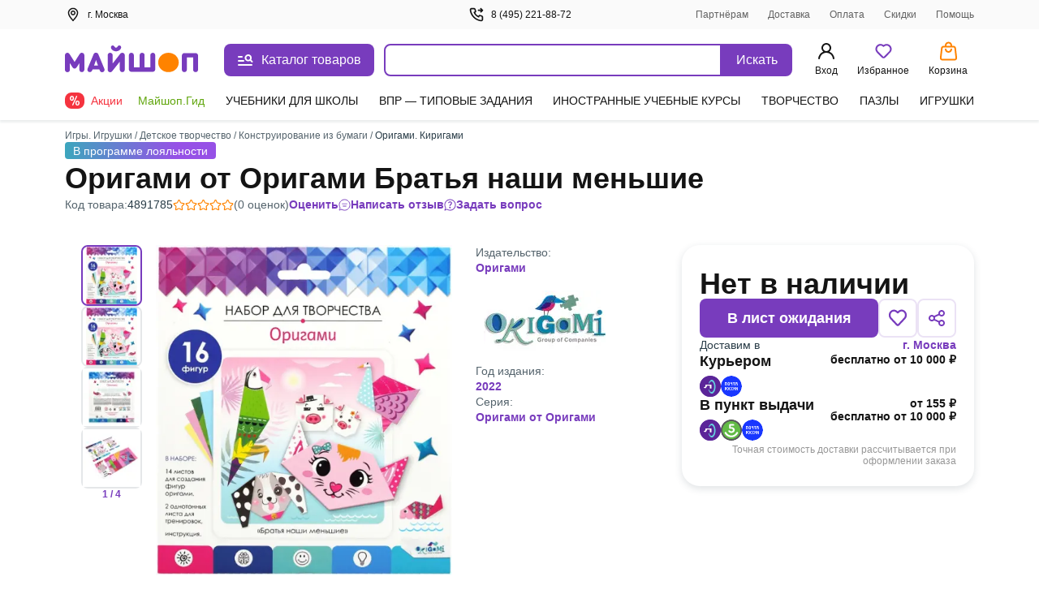

--- FILE ---
content_type: text/css
request_url: https://ssr.my-shop.ru/v3/20250525-32547/_nuxt/HorizontalCarouselSlider.-zmSv5Tj.css
body_size: 1692
content:
._top_azyhm_1{display:flex;flex-direction:column;flex-grow:1}._bottom_azyhm_7{margin-top:12px}._product-img_azyhm_11{display:block;height:160px;max-width:100%;-o-object-fit:scale-down;object-fit:scale-down;-o-object-position:center;object-position:center;width:100%}@media (max-width:768px){._product-img_azyhm_11{height:116px}}._guide-img_azyhm_25{height:auto;width:100%}._loader_azyhm_30{--loader-dot-bg:var(--ms-White);--loader-dot-size:8px;--loader-dot-margin:2px;background:transparent!important;position:relative!important}.brand[data-v-c0c35ead]{color:var(--ms-Secondary);display:-webkit-box;font-size:13px;font-style:normal;font-weight:400;letter-spacing:.2px;margin-top:2px;overflow:hidden;text-overflow:ellipsis;-webkit-line-clamp:1;-webkit-box-orient:vertical;height:16px;line-height:16px;min-height:16px;position:relative;text-overflow:-o-ellipsis-lastline}@media (max-width:768px){.brand[data-v-c0c35ead]{font-size:12px;font-weight:400;line-height:14px;margin-top:4px}}a.brand[data-v-c0c35ead]{color:var(--ms-Secondary)}a.brand[data-v-c0c35ead]:hover{color:#783cbd}.product-card[data-v-c0c35ead]{background:#fff;display:inline-flex;flex-direction:column;height:100%;justify-content:flex-start;margin:0;outline:none;position:relative;transition:all .3s;width:116px}.product-card.guide[data-v-c0c35ead]{width:160px}.product-card_is-popular[data-v-c0c35ead]{height:auto}.product-card_is-popular:hover .product-card__image-img[data-v-c0c35ead]{opacity:.9}.product-card_is-popular:hover .description[data-v-c0c35ead],.product-card_is-popular:hover .title[data-v-c0c35ead]{color:#783cbd}@media screen and (min-width:768px){.product-card[data-v-c0c35ead]{width:160px}}.product-card__image[data-v-c0c35ead]{position:relative}.product-card__image a[data-v-c0c35ead]{align-items:center;border-radius:20px;display:flex;justify-content:center;margin:0}.product-card__title[data-v-c0c35ead]{overflow:hidden;position:relative;word-break:break-word;z-index:9}@media (max-width:768px){.product-card__title[data-v-c0c35ead]{height:42px;overflow:initial}}.product-card__title a[data-v-c0c35ead]{background:#fff;border-radius:5px;color:var(--ms-Black);display:block;display:-webkit-box;font-size:14px;font-style:normal;font-weight:400;letter-spacing:.2px;overflow:hidden;position:absolute;text-overflow:ellipsis;transition:all .3s;-webkit-line-clamp:3;-webkit-box-orient:vertical;height:54px;line-height:18px;min-height:54px;position:relative;text-overflow:-o-ellipsis-lastline}@media (max-width:768px){.product-card__title a[data-v-c0c35ead]{display:-webkit-box;font-size:12px;font-weight:400;letter-spacing:.005em;overflow:hidden;text-overflow:ellipsis;-webkit-line-clamp:3;-webkit-box-orient:vertical;height:42px;line-height:14px;min-height:42px;position:relative;text-overflow:-o-ellipsis-lastline}}.product-card__title:hover a[data-v-c0c35ead]{color:#783cbd}.product-card__title[data-v-c0c35ead]:hover:before{background-image:none}.product-card__text[data-v-c0c35ead]{padding:8px 0 0}.product-card__image-img[data-v-c0c35ead]{transition:opacity .2s}.guide[data-v-c0c35ead]{width:100%}.guide a[data-v-c0c35ead]{color:var(--ms-Black)}.guide__block[data-v-c0c35ead]{position:relative;z-index:1}.guide__description[data-v-c0c35ead]{font-size:14px;font-style:normal;font-weight:400;line-height:18px;margin:0;max-height:54px}.guide__description[data-v-c0c35ead]:hover{color:#783cbd}.guide__image[data-v-c0c35ead]{border-radius:8px;margin:0 0 6px;overflow:hidden;width:100%}@media screen and (max-width:768px){.guide__image[data-v-c0c35ead]{height:160px}}.guide__title[data-v-c0c35ead]{font-size:16px;font-style:normal;font-weight:600;line-height:22px;margin:0 0 2px}.guide__title[data-v-c0c35ead]:hover{color:#783cbd}.title[data-v-c0c35ead]{font-family:inherit;font-weight:600;margin-bottom:4px}.description[data-v-c0c35ead],.title[data-v-c0c35ead]{color:var(--ms-Black);font-size:14px;transition:opacity .2s}.description[data-v-c0c35ead]{display:-webkit-box;-webkit-hyphens:auto;hyphens:auto;overflow:hidden;text-overflow:ellipsis;word-break:break-word;-webkit-line-clamp:2;-webkit-box-orient:vertical;height:28px;line-height:14px;min-height:28px;position:relative;text-overflow:-o-ellipsis-lastline}.cost[data-v-c0c35ead]{margin-bottom:2px;margin-top:10px;white-space:nowrap}.cost[data-v-c0c35ead],.cost .cur[data-v-c0c35ead]{color:var(--ms-Black)}.cost .cur[data-v-c0c35ead]{font-size:18px;font-style:normal;font-weight:700;letter-spacing:.4px;line-height:20px;margin-right:5px}@media (max-width:768px){.cost .cur[data-v-c0c35ead]{font-size:16px;line-height:18px}}.cost .cur span[data-v-c0c35ead],.cost .old[data-v-c0c35ead]{color:#5d5f61;font-weight:400}.cost .old[data-v-c0c35ead]{display:inline-block;font-size:14px;font-style:normal;letter-spacing:.4px;line-height:20px;position:relative}@media (max-width:768px){.cost .old[data-v-c0c35ead]{font-size:12px;line-height:14px}}._wrap_1pucl_1{display:flex;overflow:scroll;width:100%;-ms-overflow-style:none;gap:8px;scrollbar-width:none}._wrap_1pucl_1::-webkit-scrollbar{-webkit-appearance:none;height:0;width:0}.fade-enter-active[data-v-8f7ce6c6],.fade-leave-active[data-v-8f7ce6c6]{opacity:1;transition:opacity .3s}.fade-enter[data-v-8f7ce6c6],.fade-leave-to[data-v-8f7ce6c6]{opacity:0}.slider-block[data-v-8f7ce6c6] * .slider__regular-card,.slider-block[data-v-8f7ce6c6] * .slider__slide-inner,.slider-block[data-v-8f7ce6c6] * .slider__slide-outer,.slider-block[data-v-8f7ce6c6] * .slideshow__slide,.slider-block[data-v-8f7ce6c6] * .slideshow__slide-inner,.slider-block[data-v-8f7ce6c6] * .slideshow__slide-wrapper{height:100%}.slider-block[data-v-8f7ce6c6] * .slider{grid-gap:32px;display:grid;grid-template-columns:repeat(auto-fill,minmax(var(--slider-percent-width,18%),1fr))}@media screen and (min-width:1024px){.slider-block[data-v-8f7ce6c6] * .slider{--slider-percent-width:15%}}@media screen and (min-width:1280px){.slider-block[data-v-8f7ce6c6] * .slider{--slider-percent-width:12%}}@media screen and (min-width:1440px){.slider-block[data-v-8f7ce6c6] * .slider{--slider-percent-width:11%}}.slider-block[data-v-8f7ce6c6] * .slider_popular{height:auto}.slider-block[data-v-8f7ce6c6] * .slider_guide{margin-bottom:-12px}.slider-block[data-v-8f7ce6c6] * .slider_guide .slider{display:grid;grid-gap:16px;grid-template-columns:repeat(auto-fill,minmax(12%,1fr));grid-template-rows:302px}@media screen and (max-width:1430px){.slider-block[data-v-8f7ce6c6] * .slider_guide .slider{grid-template-columns:repeat(auto-fill,minmax(14%,1fr))}}@media screen and (max-width:1281px){.slider-block[data-v-8f7ce6c6] * .slider_guide .slider{grid-template-columns:repeat(auto-fill,minmax(16%,1fr))}}@media screen and (max-width:1024px){.slider-block[data-v-8f7ce6c6] * .slider_guide .slider{grid-template-columns:repeat(auto-fill,minmax(20%,1fr))}}.slider-block[data-v-8f7ce6c6] * .slider_guide .slider .slideshow__slide-wrapper{position:relative}.slider-block[data-v-8f7ce6c6] * .slider_guide .slider .slideshow__slide{height:100%;left:0;position:absolute;top:0;width:100%}.slider-block[data-v-8f7ce6c6] * .slider__regular-card :deep(.product-card){flex:1;height:302px;width:auto}.slider-block[data-v-8f7ce6c6] * .slider__slide-inner{display:flex;justify-content:center}.slider-block[data-v-8f7ce6c6] * .slider__slide{max-width:300px}.slider-block[data-v-8f7ce6c6] * .slider__slide.slider__regular-card_guide{height:100%;max-width:240px}.within-pane[data-v-8f7ce6c6]{background:#fff;border-radius:8px;margin:30px 0;position:relative}.within-pane[data-v-8f7ce6c6]:last-child{margin-bottom:40px}@media (max-width:1140px){.within-pane[data-v-8f7ce6c6]{margin:15px 0}}.within-pane__body[data-v-8f7ce6c6]{padding:16px 0 0}.within-pane__body.card .slider-block[data-v-8f7ce6c6]{padding-bottom:12px}@media (max-width:768px){.within-pane__body.card .slider-block[data-v-8f7ce6c6]{padding-bottom:12px;padding-left:12px}}@media (hover:hover){.within-pane__body[data-v-8f7ce6c6]:hover button[data-controls=next],.within-pane__body[data-v-8f7ce6c6]:hover button[data-controls=prev]{display:block}}@media screen and (max-width:768px){.slider__btn_next[data-v-8f7ce6c6],.slider__btn_prev[data-v-8f7ce6c6]{display:none}}


--- FILE ---
content_type: text/javascript
request_url: https://ssr.my-shop.ru/v3/20250525-32547/_nuxt/default.9JCUdKHo.js
body_size: 24386
content:
import{bu as P1,D as q,al as O1,bv as T1,bw as E1,ah as V1,bx as m1,by as f1,_ as b,a as d,c as f,b as s,aS as N1,e as _,f as h,g,A as C1,B as g1,q as y1,m as w,v as Z,d as u,K as R,h as F,n as v1,y as S,t as L,z as I,M as J,E as w1,L as j,bp as V,V as e1,C as R1,p as k,ab as G,F as K,r as Q,aR as j1,H as B,I as D,j as Y,k as p,u as Z1,J as U1,l as N,w as o1,o as G1}from"./entry.k3YFGI87.js";import q1 from"./Button.ODij1F03.js";import{_ as K1}from"./ArrowPrev.Kli0Yns4.js";import{_ as O}from"./nuxt-link.BlxSdLTA.js";import{a as Y1,b as J1,_ as W1}from"./index.Jh1vkpUG.js";import{_ as X1}from"./client-only.JnaS_odB.js";import{_ as Q1}from"./UserMenu.iNHgNWpI.js";import ee from"./Popup.AYPTWXfD.js";import{L as te}from"./LazyHydrationWrapper.xhqnyiwb.js";import{_ as oe}from"./close1.2LDaVUAu.js";import ne from"./LogoType.gbvlvl8j.js";import se from"./Icons.D_4ZAeBV.js";import{L as ie}from"./Loader.idDL_0G6.js";import{u as b1}from"./vue.f36acd1f.UmqNuCLW.js";import{I as n1}from"./imo.2gx3dc0S.js";import{l as ae}from"./loadCart.fvRXRT-U.js";import{a as le,l as re}from"./loadOldProduct.0ZhQJYel.js";import{l as ce}from"./loadProducts.CVZoOvYG.js";import{l as _e}from"./loadRecommends.CLSnpqAx.js";import"./NotificationLoyaltyProgram.SyegwM3x.js";import"./logOutUser.aM5Q_ZrM.js";const U=/^[\u0009\u0020-\u007E\u0080-\u00FF]+$/;function de(e,n){if(typeof e!="string")throw new TypeError("argument str must be a string");const i={},o=(n||{}).decode||he;let l=0;for(;l<e.length;){const a=e.indexOf("=",l);if(a===-1)break;let c=e.indexOf(";",l);if(c===-1)c=e.length;else if(c<a){l=e.lastIndexOf(";",a-1)+1;continue}const r=e.slice(l,a).trim();if(i[r]===void 0){let m=e.slice(a+1,c).trim();m.codePointAt(0)===34&&(m=m.slice(1,-1)),i[r]=ue(m,o)}l=c+1}return i}function s1(e,n,i){const t=i||{},o=t.encode||me;if(typeof o!="function")throw new TypeError("option encode is invalid");if(!U.test(e))throw new TypeError("argument name is invalid");const l=o(n);if(l&&!U.test(l))throw new TypeError("argument val is invalid");let a=e+"="+l;if(t.maxAge!==void 0&&t.maxAge!==null){const c=t.maxAge-0;if(Number.isNaN(c)||!Number.isFinite(c))throw new TypeError("option maxAge is invalid");a+="; Max-Age="+Math.floor(c)}if(t.domain){if(!U.test(t.domain))throw new TypeError("option domain is invalid");a+="; Domain="+t.domain}if(t.path){if(!U.test(t.path))throw new TypeError("option path is invalid");a+="; Path="+t.path}if(t.expires){if(!pe(t.expires)||Number.isNaN(t.expires.valueOf()))throw new TypeError("option expires is invalid");a+="; Expires="+t.expires.toUTCString()}if(t.httpOnly&&(a+="; HttpOnly"),t.secure&&(a+="; Secure"),t.priority)switch(typeof t.priority=="string"?t.priority.toLowerCase():t.priority){case"low":a+="; Priority=Low";break;case"medium":a+="; Priority=Medium";break;case"high":a+="; Priority=High";break;default:throw new TypeError("option priority is invalid")}if(t.sameSite)switch(typeof t.sameSite=="string"?t.sameSite.toLowerCase():t.sameSite){case!0:a+="; SameSite=Strict";break;case"lax":a+="; SameSite=Lax";break;case"strict":a+="; SameSite=Strict";break;case"none":a+="; SameSite=None";break;default:throw new TypeError("option sameSite is invalid")}return a}function pe(e){return Object.prototype.toString.call(e)==="[object Date]"||e instanceof Date}function ue(e,n){try{return n(e)}catch{return e}}function he(e){return e.includes("%")?decodeURIComponent(e):e}function me(e){return encodeURIComponent(e)}const i1=Object.freeze({ignoreUnknown:!1,respectType:!1,respectFunctionNames:!1,respectFunctionProperties:!1,unorderedObjects:!0,unorderedArrays:!1,unorderedSets:!1,excludeKeys:void 0,excludeValues:void 0,replacer:void 0});function a1(e,n){n?n={...i1,...n}:n=i1;const i=k1(n);return i.dispatch(e),i.toString()}const fe=Object.freeze(["prototype","__proto__","constructor"]);function k1(e){let n="",i=new Map;const t=o=>{n+=o};return{toString(){return n},getContext(){return i},dispatch(o){return e.replacer&&(o=e.replacer(o)),this[o===null?"null":typeof o](o)},object(o){if(o&&typeof o.toJSON=="function")return this.object(o.toJSON());const l=Object.prototype.toString.call(o);let a="";const c=l.length;c<10?a="unknown:["+l+"]":a=l.slice(8,c-1),a=a.toLowerCase();let r=null;if((r=i.get(o))===void 0)i.set(o,i.size);else return this.dispatch("[CIRCULAR:"+r+"]");if(typeof Buffer<"u"&&Buffer.isBuffer&&Buffer.isBuffer(o))return t("buffer:"),t(o.toString("utf8"));if(a!=="object"&&a!=="function"&&a!=="asyncfunction")this[a]?this[a](o):e.ignoreUnknown||this.unkown(o,a);else{let m=Object.keys(o);e.unorderedObjects&&(m=m.sort());let C=[];e.respectType!==!1&&!l1(o)&&(C=fe),e.excludeKeys&&(m=m.filter(y=>!e.excludeKeys(y)),C=C.filter(y=>!e.excludeKeys(y))),t("object:"+(m.length+C.length)+":");const $=y=>{this.dispatch(y),t(":"),e.excludeValues||this.dispatch(o[y]),t(",")};for(const y of m)$(y);for(const y of C)$(y)}},array(o,l){if(l=l===void 0?e.unorderedArrays!==!1:l,t("array:"+o.length+":"),!l||o.length<=1){for(const r of o)this.dispatch(r);return}const a=new Map,c=o.map(r=>{const m=k1(e);m.dispatch(r);for(const[C,$]of m.getContext())a.set(C,$);return m.toString()});return i=a,c.sort(),this.array(c,!1)},date(o){return t("date:"+o.toJSON())},symbol(o){return t("symbol:"+o.toString())},unkown(o,l){if(t(l),!!o&&(t(":"),o&&typeof o.entries=="function"))return this.array(Array.from(o.entries()),!0)},error(o){return t("error:"+o.toString())},boolean(o){return t("bool:"+o)},string(o){t("string:"+o.length+":"),t(o)},function(o){t("fn:"),l1(o)?this.dispatch("[native]"):this.dispatch(o.toString()),e.respectFunctionNames!==!1&&this.dispatch("function-name:"+String(o.name)),e.respectFunctionProperties&&this.object(o)},number(o){return t("number:"+o)},xml(o){return t("xml:"+o.toString())},null(){return t("Null")},undefined(){return t("Undefined")},regexp(o){return t("regex:"+o.toString())},uint8array(o){return t("uint8array:"),this.dispatch(Array.prototype.slice.call(o))},uint8clampedarray(o){return t("uint8clampedarray:"),this.dispatch(Array.prototype.slice.call(o))},int8array(o){return t("int8array:"),this.dispatch(Array.prototype.slice.call(o))},uint16array(o){return t("uint16array:"),this.dispatch(Array.prototype.slice.call(o))},int16array(o){return t("int16array:"),this.dispatch(Array.prototype.slice.call(o))},uint32array(o){return t("uint32array:"),this.dispatch(Array.prototype.slice.call(o))},int32array(o){return t("int32array:"),this.dispatch(Array.prototype.slice.call(o))},float32array(o){return t("float32array:"),this.dispatch(Array.prototype.slice.call(o))},float64array(o){return t("float64array:"),this.dispatch(Array.prototype.slice.call(o))},arraybuffer(o){return t("arraybuffer:"),this.dispatch(new Uint8Array(o))},url(o){return t("url:"+o.toString())},map(o){t("map:");const l=[...o];return this.array(l,e.unorderedSets!==!1)},set(o){t("set:");const l=[...o];return this.array(l,e.unorderedSets!==!1)},file(o){return t("file:"),this.dispatch([o.name,o.size,o.type,o.lastModfied])},blob(){if(e.ignoreUnknown)return t("[blob]");throw new Error(`Hashing Blob objects is currently not supported
Use "options.replacer" or "options.ignoreUnknown"
`)},domwindow(){return t("domwindow")},bigint(o){return t("bigint:"+o.toString())},process(){return t("process")},timer(){return t("timer")},pipe(){return t("pipe")},tcp(){return t("tcp")},udp(){return t("udp")},tty(){return t("tty")},statwatcher(){return t("statwatcher")},securecontext(){return t("securecontext")},connection(){return t("connection")},zlib(){return t("zlib")},context(){return t("context")},nodescript(){return t("nodescript")},httpparser(){return t("httpparser")},dataview(){return t("dataview")},signal(){return t("signal")},fsevent(){return t("fsevent")},tlswrap(){return t("tlswrap")}}}const $1="[native code] }",Ce=$1.length;function l1(e){return typeof e!="function"?!1:Function.prototype.toString.call(e).slice(-Ce)===$1}function ge(e,n,i={}){return e===n||a1(e,i)===a1(n,i)}function ye(e,n){const{title:i,titleTemplate:t,...o}=e;return b1({title:i,titleTemplate:t,_flatMeta:o},{...n,transform(l){const a=P1({...l._flatMeta});return delete l._flatMeta,{...l,meta:a}}})}function x(e){if(typeof e!="object")return e;var n,i,t=Object.prototype.toString.call(e);if(t==="[object Object]"){if(e.constructor!==Object&&typeof e.constructor=="function"){i=new e.constructor;for(n in e)e.hasOwnProperty(n)&&i[n]!==e[n]&&(i[n]=x(e[n]))}else{i={};for(n in e)n==="__proto__"?Object.defineProperty(i,n,{value:x(e[n]),configurable:!0,enumerable:!0,writable:!0}):i[n]=x(e[n])}return i}if(t==="[object Array]"){for(n=e.length,i=Array(n);n--;)i[n]=x(e[n]);return i}return t==="[object Set]"?(i=new Set,e.forEach(function(o){i.add(x(o))}),i):t==="[object Map]"?(i=new Map,e.forEach(function(o,l){i.set(x(l),x(o))}),i):t==="[object Date]"?new Date(+e):t==="[object RegExp]"?(i=new RegExp(e.source,e.flags),i.lastIndex=e.lastIndex,i):t==="[object DataView]"?new e.constructor(x(e.buffer)):t==="[object ArrayBuffer]"?e.slice(0):t.slice(-6)==="Array]"?new e.constructor(e):e}const ve={path:"/",watch:!0,decode:e=>E1(decodeURIComponent(e)),encode:e=>encodeURIComponent(typeof e=="string"?e:JSON.stringify(e))};function we(e,n){var r;const i={...ve,...n},t=r1(i)||{};let o;i.maxAge!==void 0?o=i.maxAge*1e3:i.expires&&(o=i.expires.getTime()-Date.now());const l=o!==void 0&&o<=0,a=x(l?void 0:t[e]??((r=i.default)==null?void 0:r.call(i))),c=o&&!l?$e(a,o):q(a);{const m=typeof BroadcastChannel>"u"?null:new BroadcastChannel(`nuxt:cookies:${e}`),C=()=>{i.readonly||ge(c.value,t[e])||(ke(e,c.value,i),t[e]=x(c.value),m==null||m.postMessage({value:i.encode(c.value)}))},$=A=>{var P;const z=A.refresh?(P=r1(i))==null?void 0:P[e]:i.decode(A.value);y=!0,t[e]=c.value=z,V1(()=>{y=!1})};let y=!1;m1()&&f1(()=>{y=!0,C(),m==null||m.close()}),m&&(m.onmessage=({data:A})=>$(A)),i.watch?O1(c,()=>{y||C()},{deep:i.watch!=="shallow"}):C()}return c}function r1(e={}){return de(document.cookie,e)}function be(e,n,i={}){return n==null?s1(e,n,{...i,maxAge:-1}):s1(e,n,i)}function ke(e,n,i={}){document.cookie=be(e,n,i)}const c1=2147483647;function $e(e,n){let i,t=0;return m1()&&f1(()=>{clearTimeout(i)}),T1((o,l)=>{function a(){clearTimeout(i);const c=n-t,r=c<c1?c:c1;i=setTimeout(()=>{if(t+=r,t<n)return a();e=void 0,l()},r)}return{get(){return o(),e},set(c){a(),e=c,l()}}})}const Me={},xe={width:"20",height:"20",viewBox:"0 0 20 20",fill:"none",xmlns:"http://www.w3.org/2000/svg"},Le=s("path",{d:"M11.175 9.99991L16.425 4.75824C16.5819 4.60132 16.6701 4.3885 16.6701 4.16658C16.6701 3.94466 16.5819 3.73183 16.425 3.57491C16.2681 3.41799 16.0552 3.32983 15.8333 3.32983C15.6114 3.32983 15.3986 3.41799 15.2417 3.57491L9.99999 8.82491L4.75832 3.57491C4.6014 3.41799 4.38857 3.32983 4.16666 3.32983C3.94474 3.32983 3.73191 3.41799 3.57499 3.57491C3.41807 3.73183 3.32991 3.94466 3.32991 4.16658C3.32991 4.3885 3.41807 4.60132 3.57499 4.75824L8.82499 9.99991L3.57499 15.2416C3.49688 15.319 3.43489 15.4112 3.39258 15.5128C3.35027 15.6143 3.32849 15.7232 3.32849 15.8332C3.32849 15.9433 3.35027 16.0522 3.39258 16.1537C3.43489 16.2553 3.49688 16.3474 3.57499 16.4249C3.65246 16.503 3.74463 16.565 3.84618 16.6073C3.94773 16.6496 4.05665 16.6714 4.16666 16.6714C4.27667 16.6714 4.38559 16.6496 4.48714 16.6073C4.58869 16.565 4.68085 16.503 4.75832 16.4249L9.99999 11.1749L15.2417 16.4249C15.3191 16.503 15.4113 16.565 15.5128 16.6073C15.6144 16.6496 15.7233 16.6714 15.8333 16.6714C15.9433 16.6714 16.0523 16.6496 16.1538 16.6073C16.2554 16.565 16.3475 16.503 16.425 16.4249C16.5031 16.3474 16.5651 16.2553 16.6074 16.1537C16.6497 16.0522 16.6715 15.9433 16.6715 15.8332C16.6715 15.7232 16.6497 15.6143 16.6074 15.5128C16.5651 15.4112 16.5031 15.319 16.425 15.2416L11.175 9.99991Z",fill:"#7F8B91"},null,-1),Se=[Le];function Be(e,n){return d(),f("svg",xe,Se)}const De=b(Me,[["render",Be]]),He={},Ae={xmlns:"http://www.w3.org/2000/svg","xmlns:xlink":"http://www.w3.org/1999/xlink",x:"0px",y:"0px",viewBox:"0 0 512 512",style:{"enable-background":"new 0 0 512 512"},"xml:space":"preserve"},Ie=N1(`<rect style="fill:#FFFFFF;" width="512" height="512"></rect><g><defs><rect id="SVGID_1_" width="512" height="512"></rect></defs><clipPath id="SVGID_2_"><use xlink:href="#SVGID_1_" style="overflow:visible;"></use></clipPath><g class="st1" style="clip-path:url(#SVGID_2_);"><linearGradient id="SVGID_3_" gradientUnits="userSpaceOnUse" x1="256" y1="514" x2="256" y2="2" gradientTransform="matrix(1 0 0 -1 0 514)"><stop offset="0" style="stop-color:#9063CB;"></stop><stop offset="1" style="stop-color:#783CBD;"></stop></linearGradient><rect style="fill:url(#SVGID_3_);" width="512" height="512"></rect><linearGradient id="SVGID_4_" gradientUnits="userSpaceOnUse" x1="107.9241" y1="301.684" x2="404.345" y2="301.684" gradientTransform="matrix(1 0 0 -1 0 514)"><stop offset="0" style="stop-color:#783CBD;"></stop><stop offset="1" style="stop-color:#FF8300;"></stop></linearGradient><path style="fill:none;stroke:url(#SVGID_4_);stroke-width:21.5579;" d="M393.6,138.2c0,36.4-14.5,71.4-40.3,97.2c-25.8,25.8-60.7,40.3-97.2,40.3s-71.4-14.5-97.2-40.3
        c-25.8-25.8-40.3-60.7-40.3-97.2"></path><g><circle style="fill:#602C9B;" cx="118" cy="138" r="36"></circle></g><g><circle style="fill:#602C9B;" cx="394" cy="138" r="36"></circle></g><g><path style="fill:none;stroke:#FFFFFF;stroke-width:21.5579;stroke-linecap:round;" d="M393.6,138.2c0,36.4-14.5,71.4-40.3,97.2c-25.8,25.8-60.7,40.3-97.2,40.3c-36.4,0-71.4-14.5-97.2-40.3
              c-25.8-25.8-40.3-60.7-40.3-97.2"></path></g></g></g><g><path style="fill:#FFFFFF;" d="M112,362.8v44.6c0,4.4-3.2,7.6-7.5,7.6c-4.3,0-7.5-3.2-7.5-7.6v-20.3l-7.5,12c-2.1,3.3-4,4.7-6.8,4.7
      s-4.7-1.3-6.8-4.7l-7.5-12v20.3c0,4.4-3.2,7.6-7.5,7.6s-7.5-3.2-7.5-7.6v-44.6c0-4.5,3.2-7.8,7.5-7.8c3.1,0,5.2,1.5,7.6,5.5
      l14.3,23l14.3-23c2.5-4,4.6-5.5,7.6-5.5C108.8,354.9,112,358.3,112,362.8z"></path><path style="fill:#FFFFFF;" d="M173.7,407.8c0,4.1-3.2,7.2-7.5,7.2c-3.2,0-5.7-1.8-7.1-5.4l-1.2-3.1h-20.7l-1.2,3.1c-1.4,3.6-3.9,5.4-7.1,5.4
      c-4.3,0-7.5-3.1-7.5-7.2c0-1.1,0.3-2.4,0.8-3.7l18.2-44.2c1.3-3.2,3.8-5,7.2-5s5.9,1.8,7.2,5l18.2,44.2
      C173.5,405.4,173.7,406.7,173.7,407.8z M141.7,394.4h11.8l-5.9-16.9L141.7,394.4z"></path><path style="fill:#FFFFFF;" d="M235.4,362.6v44.8c0,4.4-3.2,7.6-7.5,7.6c-4.3,0-7.6-3.2-7.6-7.6v-24.9l-23.3,29.3c-1.8,2.2-3.9,3.2-6.3,3.2
      c-4.2,0-7.5-3.3-7.5-7.6v-44.8c0-4.4,3.2-7.6,7.5-7.6c4.3,0,7.5,3.2,7.5,7.6v25.5l21.9-28.4c1.9-2.5,3.7-4.8,7.8-4.8
      C232.3,354.9,235.4,358.3,235.4,362.6z M193,338.1c0-3.2,2.4-5.7,5.6-5.7c2.2,0,3.8,1.1,5.5,3.8c1.4,2.2,2.7,3.1,4.6,3.1
      c1.8,0,3.3-1,4.6-3.1c1.6-2.6,3.2-3.8,5.5-3.8c3.2,0,5.6,2.5,5.6,5.7c0,6.4-7.8,12.4-15.7,12.4C200.8,350.5,193,344.6,193,338.1z"></path><path style="fill:#FFFFFF;" d="M328.2,362.6v43.7c0,4.4-3.2,7.6-7.6,7.6h-65.1c-4.4,0-7.6-3.2-7.6-7.6v-43.7c0-4.4,3.2-7.6,7.6-7.6
      c4.3,0,7.5,3.2,7.5,7.6v37.7h17.6v-37.7c0-4.4,3.2-7.6,7.5-7.6c4.3,0,7.6,3.2,7.6,7.6v37.7h17.6v-37.7c0-4.4,3.2-7.6,7.5-7.6
      C324.9,354.9,328.2,358.2,328.2,362.6z"></path><path style="fill:#FF8300;" d="M400,385c0,16.9-13.8,30-31.3,30c-17.6,0-31.2-13.2-31.2-30c0-16.9,13.7-30,31.2-30
      C386.2,354.9,400,368.2,400,385z"></path><path style="fill:#FFFFFF;" d="M409.4,407.3v-43.7c0-4.4,3.2-7.6,7.6-7.6h34.3c4.4,0,7.6,3.2,7.6,7.6v43.7c0,4.4-3.2,7.6-7.6,7.6
      c-4.3,0-7.5-3.2-7.5-7.6v-37.7h-19.4v37.7c0,4.4-3.2,7.6-7.5,7.6S409.4,411.7,409.4,407.3z"></path></g>`,3),Fe=[Ie];function ze(e,n){return d(),f("svg",Ae,Fe)}const Pe=b(He,[["render",ze]]),Oe=e=>(C1("data-v-f8656d71"),e=e(),g1(),e),Te={class:"app-banner"},Ee={class:"app-banner__block"},Ve={class:"app-banner__icon-app"},Ne=Oe(()=>s("h4",null,"Открыть в приложении",-1)),Re={__name:"MobileAppBanner",emits:["close"],setup(e,{emit:n}){const{$device:i}=y1(),t=n;function o(){let l="";i.isAndroid&&(l="https://play.google.com/store/apps/details?id=com.appmyshop"),i.isIos&&(l="https://apps.apple.com/app/myshop-ru-%D0%B8%D0%BD%D1%82%D0%B5%D1%80%D0%BD%D0%B5%D1%82-%D0%BC%D0%B0%D0%B3%D0%B0%D0%B7%D0%B8%D0%BD/id1602634632"),document.location=l}return(l,a)=>{const c=De,r=Pe,m=q1;return d(),f("div",Te,[s("div",Ee,[s("div",{class:"app-banner__close",onClick:a[0]||(a[0]=C=>t("close"))},[_(c)]),s("div",Ve,[_(r)]),Ne,_(m,{class:"app-banner__btn",onClick:o},{default:h(()=>[g("Открыть")]),_:1})])])}}},je=b(Re,[["__scopeId","data-v-f8656d71"]]),Ze={},Ue=s("svg",{class:"logo",width:"118",height:"24"},[s("use",{"xlink:href":"#is-logo-type"})],-1);function Ge(e,n){const i=O;return d(),f("span",null,[_(i,{to:{path:"/"},"aria-label":"На главную"},{default:h(()=>[Ue]),_:1})])}const qe=b(Ze,[["render",Ge]]),Ke={},Ye={width:"20",height:"20",viewBox:"0 0 20 20",fill:"none",xmlns:"http://www.w3.org/2000/svg"},Je=s("path",{d:"M12.4498 5.46688H15.4332L14.7748 6.13355C14.6196 6.28968 14.5325 6.50089 14.5325 6.72105C14.5325 6.9412 14.6196 7.15241 14.7748 7.30855C14.931 7.46376 15.1422 7.55088 15.3623 7.55088C15.5825 7.55088 15.7937 7.46376 15.9498 7.30855L18.0332 5.22522C18.1884 5.06908 18.2755 4.85787 18.2755 4.63772C18.2755 4.41756 18.1884 4.20635 18.0332 4.05022L15.9498 1.96688C15.7904 1.83036 15.5854 1.75902 15.3756 1.76712C15.1659 1.77522 14.9669 1.86217 14.8185 2.01058C14.6701 2.15899 14.5832 2.35794 14.5751 2.56767C14.567 2.7774 14.6383 2.98246 14.7748 3.14188L15.4332 3.80022H12.4498C12.2288 3.80022 12.0169 3.88801 11.8606 4.04429C11.7043 4.20057 11.6165 4.41254 11.6165 4.63355C11.6165 4.85456 11.7043 5.06652 11.8606 5.2228C12.0169 5.37909 12.2288 5.46688 12.4498 5.46688ZM16.1998 10.8335C16.0165 10.8335 15.8248 10.7752 15.6415 10.7336C15.2702 10.6517 14.9054 10.5431 14.5498 10.4085C14.1632 10.2679 13.7383 10.2752 13.3568 10.4291C12.9752 10.5829 12.6641 10.8724 12.4832 11.2419L12.2998 11.6169C11.4882 11.1654 10.7423 10.6046 10.0832 9.95022C9.42881 9.29106 8.86803 8.54521 8.41651 7.73355L8.76651 7.50022C9.13598 7.31931 9.42549 7.00816 9.57934 6.62663C9.73318 6.24509 9.74048 5.82014 9.59984 5.43355C9.46753 5.07723 9.35895 4.71255 9.27484 4.34188C9.23317 4.15855 9.19984 3.96688 9.17484 3.77522C9.07364 3.18823 8.76619 2.65667 8.30786 2.27625C7.84952 1.89583 7.27042 1.69156 6.67484 1.70022H4.17484C3.8157 1.69684 3.46005 1.77089 3.1321 1.91732C2.80415 2.06376 2.5116 2.27913 2.27437 2.54878C2.03713 2.81844 1.86079 3.13604 1.75733 3.47998C1.65387 3.82391 1.62574 4.1861 1.67484 4.54188C2.11879 8.03303 3.7132 11.2768 6.20622 13.7607C8.69924 16.2447 11.9488 17.8273 15.4415 18.2586H15.7582C16.3727 18.2595 16.966 18.034 17.4248 17.6252C17.6885 17.3894 17.8991 17.1004 18.0427 16.7771C18.1864 16.4539 18.2598 16.1039 18.2582 15.7502V13.2502C18.248 12.6714 18.0372 12.114 17.6618 11.6733C17.2864 11.2325 16.7697 10.9357 16.1998 10.8335ZM16.6165 15.8335C16.6164 15.9519 16.591 16.0688 16.5422 16.1766C16.4933 16.2843 16.4221 16.3805 16.3332 16.4585C16.2401 16.5389 16.1312 16.599 16.0135 16.6349C15.8958 16.6708 15.772 16.6817 15.6498 16.6669C12.5289 16.2667 9.63004 14.839 7.41044 12.6088C5.19084 10.3786 3.77685 7.473 3.39151 4.35022C3.37824 4.22815 3.38987 4.10466 3.42567 3.98721C3.46148 3.86976 3.52073 3.76079 3.59984 3.66688C3.67793 3.57799 3.77406 3.50675 3.88182 3.4579C3.98959 3.40904 4.10652 3.3837 4.22484 3.38355H6.72484C6.91863 3.37924 7.10786 3.44262 7.25996 3.56277C7.41206 3.68293 7.51752 3.85236 7.55817 4.04188C7.59151 4.26966 7.63317 4.49466 7.68317 4.71688C7.77944 5.15617 7.90756 5.58787 8.06651 6.00855L6.89984 6.55022C6.80009 6.59598 6.71036 6.661 6.6358 6.74155C6.56125 6.82209 6.50334 6.91656 6.4654 7.01954C6.42746 7.12253 6.41023 7.23199 6.41471 7.34165C6.41919 7.45131 6.44529 7.559 6.49151 7.65855C7.69084 10.2275 9.75588 12.2925 12.3248 13.4919C12.5277 13.5752 12.7553 13.5752 12.9582 13.4919C13.0621 13.4547 13.1576 13.3973 13.2392 13.3229C13.3207 13.2485 13.3866 13.1586 13.4332 13.0585L13.9498 11.8919C14.3806 12.0459 14.8203 12.174 15.2665 12.2752C15.4887 12.3252 15.7137 12.3669 15.9415 12.4002C16.131 12.4409 16.3005 12.5463 16.4206 12.6984C16.5408 12.8505 16.6042 13.0398 16.5998 13.2336L16.6165 15.8335Z",fill:"currentColor"},null,-1),We=[Je];function Xe(e,n){return d(),f("svg",Ye,We)}const Qe=b(Ke,[["render",Xe]]),et={__name:"Cabinet",setup(e){const n={position:"fixed",width:"375px",top:"0",right:"0",left:"auto",transform:"translateX(0) translateY(0)"};return(i,t)=>{const o=Q1,l=ee;return d(),w(l,{ref:"modal","modal-id":"cabinet","modal-title":"Мой кабинет","css-style":n,header:"",class:"cabinet"},{default:h(()=>[_(o)]),_:1},512)}}},tt=b(et,[["__scopeId","data-v-aac8b329"]]),ot={},nt={width:"25",height:"24",viewBox:"0 0 25 24",fill:"none",xmlns:"http://www.w3.org/2000/svg"},st=s("path",{d:"M9.5 6H2.5C1.94772 6 1.5 6.44772 1.5 7C1.5 7.55228 1.94772 8 2.5 8H9.5C10.0523 8 10.5 7.55228 10.5 7C10.5 6.44772 10.0523 6 9.5 6Z",fill:"#141414"},null,-1),it=s("path",{d:"M11.5 12H2.5C1.94772 12 1.5 12.4477 1.5 13C1.5 13.5523 1.94772 14 2.5 14H11.5C12.0523 14 12.5 13.5523 12.5 13C12.5 12.4477 12.0523 12 11.5 12Z",fill:"#141414"},null,-1),at=s("path",{d:"M22.5 18H2.5C1.94772 18 1.5 18.4477 1.5 19C1.5 19.5523 1.94772 20 2.5 20H22.5C23.0523 20 23.5 19.5523 23.5 19C23.5 18.4477 23.0523 18 22.5 18Z",fill:"#141414"},null,-1),lt=s("path",{d:"M22.7042 13.2669L20.9752 11.5496C21.3941 10.8709 21.6187 10.0905 21.6248 9.29321C21.6228 8.44297 21.3688 7.61237 20.8947 6.90624C20.4207 6.20012 19.7478 5.65012 18.9612 5.32565C18.1745 5.00119 17.3093 4.91682 16.4746 5.08318C15.64 5.24953 14.8734 5.65917 14.2716 6.26038C13.6698 6.86159 13.2598 7.62743 13.0933 8.46124C12.9267 9.29505 13.0112 10.1595 13.336 10.9454C13.6608 11.7313 14.2113 12.4034 14.9181 12.877C15.6249 13.3506 16.4563 13.6044 17.3074 13.6064C18.1038 13.6074 18.8851 13.3898 19.5661 12.9774L21.285 14.7047C21.3779 14.7982 21.4885 14.8725 21.6102 14.9232C21.732 14.9739 21.8627 15 21.9946 15C22.1265 15 22.2572 14.9739 22.3789 14.9232C22.5007 14.8725 22.6113 14.7982 22.7042 14.7047C22.8009 14.6115 22.8778 14.4999 22.9304 14.3764C22.9829 14.2528 23.01 14.12 23.01 13.9858C23.01 13.8516 22.9829 13.7188 22.9304 13.5953C22.8778 13.4717 22.8009 13.3601 22.7042 13.2669ZM18.9464 10.9805C18.6187 11.304 18.2019 11.5225 17.7492 11.6083C17.2966 11.6941 16.8286 11.6432 16.405 11.4622C15.9815 11.2811 15.6215 10.9781 15.371 10.5918C15.1206 10.2055 14.991 9.75341 14.9988 9.29321C14.9986 8.99051 15.0586 8.69078 15.1752 8.41141C15.2919 8.13204 15.4629 7.8786 15.6784 7.66578C16.1128 7.23472 16.7002 6.9928 17.3124 6.9928C17.9247 6.9928 18.5121 7.23472 18.9464 7.66578C19.1613 7.88 19.3317 8.13445 19.448 8.41457C19.5643 8.69468 19.6242 8.99495 19.6242 9.2982C19.6242 9.60146 19.5643 9.90173 19.448 10.1818C19.3317 10.462 19.1613 10.7164 18.9464 10.9306V10.9805Z",fill:"#141414"},null,-1),rt=[st,it,at,lt];function ct(e,n){return d(),f("svg",nt,rt)}const _t=b(ot,[["render",ct]]),dt={name:"HeaderButtonsCatalog",props:{active:{type:Boolean,default:!1},otherActive:{type:Boolean,default:!1}}};function pt(e,n,i,t,o,l){const a=_t;return d(),f("div",{class:u(["tabs-button",{active:i.active}]),onClick:n[0]||(n[0]=c=>e.$emit("openModal","catalog"))},[_(a),Z(e.$slots,"default")],2)}const _1=b(dt,[["render",pt]]),ut={name:"HeaderButtonsSearch",props:{active:{type:Boolean,default:!1},otherActive:{type:Boolean,default:!1}}};function ht(e,n,i,t,o,l){const a=Y1;return d(),f("div",{class:u(["tabs-button",{active:i.active}]),onClick:n[0]||(n[0]=c=>e.$emit("openModal","search"))},[_(a),Z(e.$slots,"default")],2)}const d1=b(ut,[["render",ht]]),mt={width:"23",height:"24",viewBox:"0 0 23 24",fill:"none",xmlns:"http://www.w3.org/2000/svg"},ft=s("path",{"fill-rule":"evenodd","clip-rule":"evenodd",d:"M5.27035 7.5C4.7629 7.5 4.33589 7.88009 4.27708 8.38412L3.28382 8.26824L4.27708 8.38412L2.87708 20.3841C2.80776 20.9783 3.27216 21.5 3.87035 21.5H19.1297C19.7278 21.5 20.1922 20.9784 20.1229 20.3841C20.1229 20.3841 20.1229 20.3841 20.1229 20.384L18.7229 8.38411C18.6641 7.88008 18.2371 7.5 17.7297 7.5H5.27035ZM2.29056 8.15236C2.46697 6.64025 3.74798 5.5 5.27035 5.5H17.7297C19.2521 5.5 20.5331 6.64026 20.7095 8.15237L22.1095 20.1523L22.1095 20.1524C22.3174 21.9348 20.9244 23.5 19.1297 23.5H3.87035C2.07572 23.5 0.6826 21.9349 0.890556 20.1523L1.88382 20.2682L0.890557 20.1523L2.29056 8.15236L2.29056 8.15236Z",fill:"#141414"},null,-1),Ct=s("path",{d:"M15 6.5C14.4477 6.5 14 6.05228 14 5.5V5C14 3.61929 12.8807 2.5 11.5 2.5C10.1193 2.5 9 3.61929 9 5V5.5C9 6.05228 8.55228 6.5 8 6.5C7.44772 6.5 7 6.05228 7 5.5V5C7 2.51472 9.0147 0.5 11.5 0.5C13.9853 0.5 16 2.51472 16 5V5.5C16 6.05228 15.5523 6.5 15 6.5Z",fill:"#141414"},null,-1),gt=s("path",{d:"M9 9V9.5C9 10.8807 10.1193 12 11.5 12C12.8807 12 14 10.8807 14 9.5V9H16V9.5C16 11.9853 13.9853 14 11.5 14C9.0147 14 7 11.9853 7 9.5V9H9Z",fill:"#141414"},null,-1),yt=[ft,Ct,gt],vt={__name:"IconBasket",props:{size:{type:[Number,String],default:24}},setup(e){return(n,i)=>(d(),f("svg",mt,yt))}},wt=vt,bt={name:"HeaderButtonsBasket",props:{otherActive:{type:Boolean,default:!1}},computed:{...R(F,["cartTotal"]),countLabel(){return this.overCount?"99+":this.cartTotal},overCount(){return this.cartTotal>99}},methods:{async basketClicked(){this.$emit("closeOthers"),await v1({name:"my-cart"})}}};function kt(e,n,i,t,o,l){const a=wt,c=O;return d(),w(c,{class:u(["tabs-button orange",{"other-tab-open":i.otherActive}]),to:"/my/cart",exact:"","active-class":"active",onClick:J(l.basketClicked,["prevent"])},{default:h(()=>[S(s("div",{class:"badge bg-Myshop-Orange"},L(l.countLabel),513),[[I,e.cartTotal>0]]),_(a),Z(e.$slots,"default")]),_:3},8,["class","onClick"])}const p1=b(bt,[["render",kt]]),$t=["width","height"],Mt=s("path",{d:"M15.71 12.7099C16.6904 11.9385 17.406 10.8808 17.7572 9.68382C18.1085 8.48684 18.0779 7.21015 17.6698 6.03135C17.2617 4.85255 16.4963 3.83027 15.4801 3.10674C14.4639 2.3832 13.2474 1.99438 12 1.99438C10.7525 1.99438 9.53611 2.3832 8.51993 3.10674C7.50374 3.83027 6.73834 4.85255 6.33021 6.03135C5.92208 7.21015 5.89151 8.48684 6.24276 9.68382C6.59401 10.8808 7.3096 11.9385 8.29 12.7099C6.61007 13.3829 5.14428 14.4992 4.04889 15.9398C2.95349 17.3804 2.26956 19.0912 2.07 20.8899C2.05555 21.0212 2.06711 21.1541 2.10402 21.2809C2.14093 21.4078 2.20246 21.5261 2.28511 21.6292C2.45202 21.8374 2.69478 21.9707 2.96 21.9999C3.22521 22.0291 3.49116 21.9517 3.69932 21.7848C3.90749 21.6179 4.04082 21.3751 4.07 21.1099C4.28958 19.1551 5.22168 17.3497 6.68822 16.0387C8.15475 14.7277 10.0529 14.0029 12.02 14.0029C13.9871 14.0029 15.8852 14.7277 17.3518 16.0387C18.8183 17.3497 19.7504 19.1551 19.97 21.1099C19.9972 21.3556 20.1144 21.5825 20.2991 21.7469C20.4838 21.9113 20.7228 22.0014 20.97 21.9999H21.08C21.3421 21.9697 21.5817 21.8372 21.7466 21.6311C21.9114 21.4251 21.9881 21.1622 21.96 20.8999C21.7595 19.0961 21.0719 17.3809 19.9708 15.9381C18.8698 14.4953 17.3969 13.3794 15.71 12.7099ZM12 11.9999C11.2089 11.9999 10.4355 11.7653 9.77772 11.3258C9.11992 10.8862 8.60723 10.2615 8.30448 9.53061C8.00173 8.79971 7.92251 7.99544 8.07686 7.21952C8.2312 6.4436 8.61216 5.73086 9.17157 5.17145C9.73098 4.61204 10.4437 4.23108 11.2196 4.07674C11.9956 3.9224 12.7998 4.00161 13.5307 4.30436C14.2616 4.60711 14.8863 5.1198 15.3259 5.7776C15.7654 6.4354 16 7.20876 16 7.99988C16 9.06075 15.5786 10.0782 14.8284 10.8283C14.0783 11.5785 13.0609 11.9999 12 11.9999Z",fill:"currentColor"},null,-1),xt=[Mt],Lt={__name:"IconCabinet",props:{size:{type:[Number,String],default:24}},setup(e){return(n,i)=>(d(),f("svg",{width:e.size,height:e.size,viewBox:"0 0 24 24",fill:"none",xmlns:"http://www.w3.org/2000/svg"},xt,8,$t))}},St=Lt,Bt={name:"HeaderButtonsCabinet",props:{active:{type:Boolean,default:!1},otherActive:{type:Boolean,default:!1}},computed:{...R(F,["isLogin"])},methods:{...w1(j,{toggleModal:"toggle"}),clickIcon(){this.isLogin?this.toggleModal({name:"cabinet"}):this.toggleModal({name:"phone"})}}},Dt={class:"no-tablet"};function Ht(e,n,i,t,o,l){const a=St;return d(),f("a",{class:u(["tabs-button",{active:i.active}]),href:"#",onClick:n[0]||(n[0]=J((...c)=>l.clickIcon&&l.clickIcon(...c),["prevent"]))},[_(a),s("span",Dt,L(e.isLogin?"Мой кабинет":"Вход"),1)],2)}const u1=b(Bt,[["render",Ht]]),At={width:"25",height:"24",viewBox:"0 0 25 24",fill:"none",xmlns:"http://www.w3.org/2000/svg"},It=s("path",{d:"M20.66 5C19.5999 3.93721 18.1948 3.28854 16.6983 3.17117C15.2018 3.0538 13.7127 3.47546 12.5 4.36C11.2276 3.41364 9.64396 2.98451 8.06789 3.15903C6.49182 3.33356 5.04041 4.09878 4.00594 5.30058C2.97148 6.50239 2.43079 8.05152 2.49277 9.63601C2.55475 11.2205 3.21479 12.7227 4.33997 13.84L10.55 20.06C11.07 20.5718 11.7704 20.8586 12.5 20.8586C13.2296 20.8586 13.93 20.5718 14.45 20.06L20.66 13.84C21.8275 12.6653 22.4829 11.0763 22.4829 9.42C22.4829 7.76372 21.8275 6.17473 20.66 5ZM19.25 12.46L13.04 18.67C12.9693 18.7414 12.8852 18.798 12.7925 18.8366C12.6998 18.8753 12.6004 18.8952 12.5 18.8952C12.3995 18.8952 12.3001 18.8753 12.2074 18.8366C12.1147 18.798 12.0306 18.7414 11.96 18.67L5.74997 12.43C4.96573 11.6283 4.52658 10.5515 4.52658 9.43C4.52658 8.30853 4.96573 7.23165 5.74997 6.43C6.54913 5.64099 7.62694 5.19857 8.74997 5.19857C9.873 5.19857 10.9508 5.64099 11.75 6.43C11.8429 6.52373 11.9535 6.59812 12.0754 6.64889C12.1973 6.69966 12.328 6.7258 12.46 6.7258C12.592 6.7258 12.7227 6.69966 12.8445 6.64889C12.9664 6.59812 13.077 6.52373 13.17 6.43C13.9691 5.64099 15.0469 5.19857 16.17 5.19857C17.293 5.19857 18.3708 5.64099 19.17 6.43C19.965 7.22115 20.4186 8.29219 20.4335 9.41368C20.4485 10.5352 20.0236 11.6179 19.25 12.43V12.46Z",fill:"#141414"},null,-1),Ft=[It],zt={__name:"IconLike",props:{size:{type:[Number,String],default:24}},setup(e){return(n,i)=>(d(),f("svg",At,Ft))}},Pt=zt,Ot={name:"HeaderButtonsFavorite",props:{otherActive:{type:Boolean,default:!1}},computed:{...R(F,["cart","save"]),quantity(){var e;return Object.keys((e=this.save)==null?void 0:e.saveObj).length||0},countLabel(){return this.overCount?"99+":this.quantity},overCount(){return this.quantity>99}},methods:{async favoriteClicked(){this.$emit("closeOthers"),await v1({name:"my-save"})}}};function Tt(e,n,i,t,o,l){const a=Pt,c=O;return d(),w(c,{class:u(["tabs-button favorite",{"other-tab-open":i.otherActive}]),to:{name:"my-save"},exact:"","active-class":"active",onClick:J(l.favoriteClicked,["prevent"])},{default:h(()=>[S(s("div",{class:"badge bg-Myshop-Purple"},L(l.countLabel),513),[[I,l.quantity>0]]),_(a),Z(e.$slots,"default")]),_:3},8,["class","onClick"])}const h1=b(Ot,[["render",Tt]]),Et=B(()=>D(()=>import("./SearchHead.HVncMj4j.js"),__vite__mapDeps([0,1,2,3,4,5,6,7,8,9,10,11,12,13,14,15]),import.meta.url).then(e=>e.default||e)),Vt=B(()=>D(()=>import("./RedLine.lxSjRtBh.js"),__vite__mapDeps([16,3,4,17]),import.meta.url).then(e=>e.default||e)),Nt=B(()=>D(()=>import("./Search.tvXsXsj5.js"),__vite__mapDeps([18,1,2,3,4,5,6,7,8,9,10,11,12,13,14,19]),import.meta.url).then(e=>e.default||e)),Rt=B(()=>D(()=>import("./index.2qjIYjch.js"),__vite__mapDeps([20,11,3,4,12,10,13,21]),import.meta.url).then(e=>e.default||e)),jt=B(()=>D(()=>import("./MenuDesktop.1NE-m8Hd.js"),__vite__mapDeps([22,3,4,23,24]),import.meta.url).then(e=>e.default||e)),Zt={name:"CommonHeader",components:{HeaderBasketButton:p1,HeaderCabinetButton:u1,HeaderFavoriteButton:h1,HeaderCatalogButton:_1,HeaderSearchButton:d1},props:{pagePath:{type:Array,required:!1,default:()=>[]},productsCount:{type:Number,default:0},catalogMenu:{type:Object,default:()=>{}}},data(){return{scrolled:!1,limitPosition:50,lastPosition:0,redLineHeight:0,headButtons:[{name:"catalog",order:0,isMobile:!0,isModal:!0,component:V(_1),label:"Каталог"},{name:"search",order:1,isMobile:!0,isModal:!0,component:V(d1),label:"Поиск"},{name:"cabinet",order:4,isModal:!0,component:V(u1),label:"Войти"},{name:"favorite",order:3,component:V(h1),label:"Избранное"},{name:"basket",order:2,component:V(p1),label:"Корзина"}],isOpenLine:!1}},setup(){return{main:F()}},computed:{...R(j,{modalName:"name",modalStatus:"status"}),...R(e1,["addressPoint"]),headMenu(){var e;return((e=this.catalogMenu)==null?void 0:e.menu)||[]},catalog(){var e;return((e=this.catalogMenu)==null?void 0:e.catalog)||[]},headerHeight(){return Number(this.redLineHeight)+148},styleObject(){return{...!this.main.isMobile&&this.redLineHeight&&{height:this.headerHeight+"px"}}},viewPhone(){var e,n;return Number((e=this.addressPoint)==null?void 0:e.region_id)===292||Number((n=this.addressPoint)==null?void 0:n.region_id)===244},showMobileLinkBack(){return this.$route.name!=="mobile-home"&&this.$device.isIos&&this.$device.isApp}},methods:{...w1(j,{toggleModal:"toggle"}),handleScroll(){this.lastPosition<window.scrollY&&this.limitPosition<window.scrollY&&(this.scrolled=!0),this.lastPosition>=window.scrollY&&(this.scrolled=!1),this.lastPosition=this.main.isMobile?window.scrollY:50},toggleHeight(e,n){this.redLineHeight=e,this.isOpenLine=n}}},Ut={class:"header__logo__wrap"},Gt={class:"md:hide"},qt={class:"md:block header__line"},Kt={class:"wrap"},Yt={class:"header__line__top"},Jt={class:"icon__block-s"},Wt={class:"phone icon__block"},Xt=["href"],Qt={class:"menu-ul"},e2={class:"menu-li"},t2={class:"menu-li"},o2={class:"menu-li"},n2={class:"menu-li"},s2={class:"menu-li"},i2={class:"header__body"},a2={key:0,width:"20",height:"20",viewBox:"0 0 20 20",fill:"none",xmlns:"http://www.w3.org/2000/svg"},l2=s("rect",{x:"1",y:"5",width:"6",height:"2",rx:"1",fill:"white"},null,-1),r2=s("rect",{x:"1",y:"10",width:"8",height:"2",rx:"1",fill:"white"},null,-1),c2=s("rect",{x:"1",y:"15",width:"18",height:"2",rx:"1",fill:"white"},null,-1),_2=s("path",{d:"M19.2039 11.2769L17.475 9.55966C17.8938 8.88094 18.1185 8.10054 18.1246 7.30322C18.1226 6.45298 17.8685 5.62238 17.3945 4.91625C16.9204 4.21013 16.2476 3.66012 15.4609 3.33566C14.6743 3.0112 13.809 2.92683 12.9744 3.09318C12.1398 3.25954 11.3732 3.66918 10.7714 4.27039C10.1696 4.8716 9.75954 5.63744 9.59302 6.47125C9.4265 7.30506 9.51096 8.16947 9.83574 8.95536C10.1605 9.74126 10.7111 10.4134 11.4179 10.887C12.1247 11.3606 12.9561 11.6144 13.8072 11.6164C14.6035 11.6174 15.3848 11.3998 16.0658 10.9874L17.7848 12.7147C17.8777 12.8083 17.9882 12.8825 18.11 12.9332C18.2318 12.9839 18.3624 13.01 18.4944 13.01C18.6263 13.01 18.7569 12.9839 18.8787 12.9332C19.0005 12.8825 19.111 12.8083 19.2039 12.7147C19.3006 12.6215 19.3776 12.5099 19.4301 12.3864C19.4827 12.2629 19.5098 12.13 19.5098 11.9958C19.5098 11.8616 19.4827 11.7288 19.4301 11.6053C19.3776 11.4817 19.3006 11.3701 19.2039 11.2769ZM15.4462 8.99056C15.1184 9.314 14.7016 9.53255 14.249 9.61834C13.7963 9.70412 13.3284 9.65324 12.9048 9.47219C12.4812 9.29115 12.1212 8.98814 11.8708 8.60182C11.6203 8.21551 11.4907 7.76342 11.4986 7.30322C11.4984 7.00052 11.5583 6.70079 11.675 6.42142C11.7917 6.14205 11.9627 5.88861 12.1782 5.67579C12.6125 5.24473 13.1999 5.00281 13.8122 5.00281C14.4244 5.00281 15.0118 5.24473 15.4462 5.67579C15.661 5.89001 15.8315 6.14446 15.9478 6.42458C16.0641 6.70469 16.1239 7.00496 16.1239 7.30821C16.1239 7.61147 16.0641 7.91174 15.9478 8.19185C15.8315 8.47196 15.661 8.72641 15.4462 8.94064V8.99056Z",fill:"white"},null,-1),d2=[l2,r2,c2,_2],p2={key:1,width:"20",height:"20",viewBox:"0 0 20 20",fill:"none",xmlns:"http://www.w3.org/2000/svg"},u2=s("path",{d:"M11.175 9.99997L14.7583 6.42497C14.9153 6.26805 15.0034 6.05522 15.0034 5.8333C15.0034 5.61138 14.9153 5.39856 14.7583 5.24164C14.6014 5.08472 14.3886 4.99656 14.1667 4.99656C13.9448 4.99656 13.7319 5.08472 13.575 5.24164L10 8.82497L6.42501 5.24164C6.26809 5.08472 6.05526 4.99656 5.83334 4.99656C5.61143 4.99656 5.3986 5.08472 5.24168 5.24164C5.08476 5.39856 4.9966 5.61138 4.9966 5.8333C4.9966 6.05522 5.08476 6.26805 5.24168 6.42497L8.82501 9.99997L5.24168 13.575C5.16357 13.6524 5.10157 13.7446 5.05927 13.8462C5.01696 13.9477 4.99518 14.0566 4.99518 14.1666C4.99518 14.2766 5.01696 14.3856 5.05927 14.4871C5.10157 14.5887 5.16357 14.6808 5.24168 14.7583C5.31915 14.8364 5.41131 14.8984 5.51286 14.9407C5.61441 14.983 5.72333 15.0048 5.83334 15.0048C5.94335 15.0048 6.05227 14.983 6.15382 14.9407C6.25537 14.8984 6.34754 14.8364 6.42501 14.7583L10 11.175L13.575 14.7583C13.6525 14.8364 13.7446 14.8984 13.8462 14.9407C13.9477 14.983 14.0567 15.0048 14.1667 15.0048C14.2767 15.0048 14.3856 14.983 14.4872 14.9407C14.5887 14.8984 14.6809 14.8364 14.7583 14.7583C14.8365 14.6808 14.8984 14.5887 14.9408 14.4871C14.9831 14.3856 15.0048 14.2766 15.0048 14.1666C15.0048 14.0566 14.9831 13.9477 14.9408 13.8462C14.8984 13.7446 14.8365 13.6524 14.7583 13.575L11.175 9.99997Z",fill:"white"},null,-1),h2=[u2],m2=s("span",{class:"menu-title"},"Каталог товаров",-1),f2={class:"md:inline-flex header__search"},C2={class:"header__icons"},g2={class:"no-tablet"},y2={class:"wrap"},v2={class:"md:flex header__catalog"},w2={class:"header__catalog__list"},b2=s("svg",{width:"24",height:"20",viewBox:"0 0 24 20",fill:"none",xmlns:"http://www.w3.org/2000/svg"},[s("rect",{width:"24",height:"20",rx:"8",fill:"currentColor"}),s("path",{d:"M6.88071 4.78675C7.13216 4.53157 7.4396 4.33847 7.77865 4.22275C8.1177 4.10704 8.47904 4.07189 8.83404 4.12008C9.19616 4.13006 9.55084 4.22519 9.86935 4.39777C10.1879 4.57034 10.4613 4.81551 10.6674 5.11342C11.0905 5.78839 11.2606 6.59153 11.1474 7.38008C11.1213 8.16839 10.8166 8.92193 10.2874 9.50675C10.0316 9.75396 9.72243 9.93905 9.38373 10.0477C9.04503 10.1564 8.68588 10.1857 8.33404 10.1334C7.97924 10.1237 7.63152 10.0319 7.31809 9.86536C7.00466 9.69881 6.73403 9.46199 6.52737 9.17342C6.08819 8.51437 5.90122 7.71912 6.00071 6.93342C6.02753 6.13557 6.33979 5.37385 6.88071 4.78675ZM8.72071 5.45342C8.05404 5.39342 7.66071 5.93342 7.56071 7.06675C7.46071 8.20008 7.75404 8.76675 8.42737 8.82675C9.10071 8.88675 9.48071 8.36008 9.57404 7.24675C9.66737 6.13342 9.38737 5.51342 8.72071 5.45342ZM10.3607 15.3268C10.1007 15.9001 9.74737 16.0868 9.29404 15.8868C8.84071 15.6868 8.84737 15.3334 9.11404 14.7401L13.6874 4.66008C13.9407 4.06675 14.2874 3.87342 14.7207 4.08008C15.154 4.28675 15.1674 4.63342 14.9074 5.22675L10.3607 15.3268ZM13.7474 10.6601C13.999 10.4071 14.3055 10.2155 14.643 10.0999C14.9806 9.98426 15.3402 9.94784 15.694 9.99342C16.0507 10.0057 16.3997 10.0999 16.7142 10.2687C17.0286 10.4375 17.3 10.6763 17.5074 10.9668C17.9255 11.6437 18.093 12.4458 17.9807 13.2334C17.9503 14.0109 17.6456 14.7525 17.1207 15.3268C16.8666 15.5746 16.5588 15.7606 16.2212 15.8705C15.8837 15.9803 15.5254 16.011 15.174 15.9601C14.8159 15.9547 14.4637 15.8671 14.1447 15.7042C13.8257 15.5412 13.5483 15.3072 13.334 15.0201C12.9144 14.3536 12.7444 13.56 12.854 12.7801C12.8959 11.991 13.2118 11.2412 13.7474 10.6601ZM15.5807 11.3267C14.914 11.2667 14.5207 11.8067 14.4274 12.9401C14.334 14.0734 14.614 14.6401 15.2874 14.7001C15.9607 14.7601 16.3407 14.2268 16.4407 13.1134C16.5407 12.0001 16.254 11.3601 15.5807 11.3267Z",fill:"white"})],-1),k2=s("span",null,"Акции",-1);function $2(e,n,i,t,o,l){var M;const a=K1,c=qe,r=J1,m=Qe,C=O,$=Et,y=Vt,A=X1,z=tt,P=Nt,W=Rt,T=jt,E=R1("listener");return S((d(),f("header",{class:"main-header",style:G(l.styleObject)},[s("div",Ut,[s("div",Gt,[l.showMobileLinkBack?(d(),f("div",{key:0,class:"mobile-link-back",onClick:n[0]||(n[0]=v=>e.router.go(-1))},[_(a),g("Назад")])):k("",!0),_(c)]),s("div",{class:u(["headroom headroom__desk",{headroom__pinned:!t.main.isMobile&&o.scrolled}])},[s("div",qt,[s("div",Kt,[s("div",Yt,[s("div",{class:"icon__block delivery",onClick:n[1]||(n[1]=v=>e.toggleModal({name:"delivery"}))},[_(r,{size:"20"}),s("span",Jt,L(((M=e.addressPoint)==null?void 0:M.longname)||""),1)]),s("div",Wt,[s("a",{class:"phone-link",href:l.viewPhone?"tel:84952218872":"tel:88006009110"},[_(m),g(" "+L(l.viewPhone?"8 (495) 221-88-72":"8 (800) 600-91-10"),1)],8,Xt)]),s("ul",Qt,[s("li",e2,[_(C,{class:"menu-a",to:"/cgi-bin/partner_auth.pl",target:"_blank"},{default:h(()=>[g("Партнёрам")]),_:1})]),s("li",t2,[_(C,{class:"menu-a",to:{name:"my-helper_25"}},{default:h(()=>[g("Доставка")]),_:1})]),s("li",o2,[_(C,{class:"menu-a",to:"/help/26.html"},{default:h(()=>[g("Оплата")]),_:1})]),s("li",n2,[_(C,{class:"menu-a",to:"/help/24.html"},{default:h(()=>[g("Скидки")]),_:1})]),s("li",s2,[_(C,{class:"menu-a",to:"/help/1.html"},{default:h(()=>[g("Помощь")]),_:1})])])])])]),s("div",{class:u(["wrap body-wrap",{pinned:!t.main.isMobile&&o.scrolled}])},[s("div",i2,[_(c,{class:"md:inline-flex header__block"}),s("div",{class:"md:inline-flex header__menu",style:G({zIndex:e.modalName==="catalog"?1001:""}),onClick:n[2]||(n[2]=v=>e.toggleModal({name:"catalog"}))},[e.modalName!=="catalog"?(d(),f("svg",a2,d2)):(d(),f("svg",p2,h2)),m2],4),s("div",f2,[_($,{"head-css":l.headerHeight},null,8,["head-css"])]),s("div",C2,[(d(!0),f(K,null,Q(o.headButtons,v=>(d(),w(j1(v.component),{key:v.name,class:u({"md:hide":v.isMobile}),active:e.modalName===v.name,style:G({order:v.order}),onOpenModal:X=>e.toggleModal({name:v.name}),onCloseOthers:n[3]||(n[3]=X=>e.toggleModal({name:null}))},{default:h(()=>[s("span",g2,L(v.label),1)]),_:2},1064,["class","active","style","onOpenModal"]))),128))])])],2)],2)]),s("div",y2,[s("div",v2,[s("div",w2,[s("span",null,[_(C,{to:"/shop/promo/",class:"promo-link"},{default:h(()=>[b2,k2]),_:1})]),s("span",null,[_(C,{to:"/shop/guide/1/page/1.html",class:"guide-link"},{default:h(()=>[g("Майшоп.Гид")]),_:1})]),(d(!0),f(K,null,Q(l.headMenu,v=>(d(),w(C,{key:"Header",to:v.link},{default:h(()=>[s("span",null,L(v.text),1)]),_:2},1032,["to"]))),128))])])]),_(A,null,{default:h(()=>[e.$device.isApp?k("",!0):(d(),w(y,{key:0,class:u(["red-line",{wrap:!t.main.isMobile,active:o.isOpenLine&&!t.main.isMobile}]),onToggleHeight:l.toggleHeight},null,8,["class","onToggleHeight"]))]),_:1}),_(z),t.main.isMobile?(d(),w(P,{key:0,"products-count":i.productsCount},null,8,["products-count"])):k("",!0),t.main.isMobile&&e.modalName==="catalog"?(d(),w(W,{key:1,value:i.catalogMenu,"page-path":i.pagePath},null,8,["value","page-path"])):k("",!0),!t.main.isMobile&&l.catalog.length?(d(),w(T,{key:2,catalog:l.catalog,scrolled:o.scrolled},null,8,["catalog","scrolled"])):k("",!0)],4)),[[E,l.handleScroll,"scroll"]])}const M2=b(Zt,[["render",$2]]),x2="_icons_4afll_1",L2="_link_4afll_7",S2="_icon_4afll_1",B2="_active_4afll_20",D2={icons:x2,link:L2,icon:S2,"is-mobile":"_is-mobile_4afll_15",active:B2,"is-mir":"_is-mir_4afll_23","is-visa":"_is-visa_4afll_33","is-maestro":"_is-maestro_4afll_42","is-mastercard":"_is-mastercard_4afll_53"},H2=["href","title"],A2=["xlink:href"],I2={__name:"PaymentIcons",props:{items:{type:Array,default:()=>[]}},setup(e){return(n,i)=>(d(),f("div",{class:u(n.$style.icons)},[(d(!0),f(K,null,Q(e.items,({icon:t,link:o,title:l})=>(d(),f("a",{key:t,href:o,class:u(n.$style.link),title:l},[(d(),f("svg",{class:u([n.$style.icon,n.$style[`is-${t}`]])},[s("use",{"xlink:href":`#is-${t}`},null,8,A2)],2))],10,H2))),128))],2))}},F2={$style:D2},z2=b(I2,[["__cssModules",F2]]),P2="data:image/svg+xml,%3csvg%20width='24'%20height='24'%20viewBox='0%200%2024%2024'%20fill='none'%20xmlns='http://www.w3.org/2000/svg'%3e%3cg%20clip-path='url(%23clip0_5080_50349)'%3e%3cpath%20fill-rule='evenodd'%20clip-rule='evenodd'%20d='M19.2391%205.09578C19.4481%205.01097%2019.6769%204.98172%2019.9016%205.01107C20.1263%205.04043%2020.3388%205.12731%2020.5169%205.26267C20.6949%205.39804%2020.8321%205.57694%2020.9141%205.78076C20.9961%205.98458%2021.02%206.20587%2020.9832%206.42158L19.0648%2017.6387C18.8788%2018.7207%2017.6473%2019.3412%2016.6179%2018.8023C15.7568%2018.3514%2014.478%2017.6567%2013.3276%2016.9318C12.7525%2016.5689%2010.9906%2015.407%2011.2072%2014.5802C11.3932%2013.8733%2014.3536%2011.2168%2016.0453%209.63743C16.7092%209.01693%2016.4064%208.65898%2015.6224%209.22974C13.6744%2010.6469%2010.5491%2012.8019%209.51551%2013.4085C8.60372%2013.9434%208.12836%2014.0348%207.55997%2013.9434C6.52299%2013.7771%205.56129%2013.5194%204.77637%2013.2055C3.71571%2012.7815%203.7673%2011.3758%204.77552%2010.9665L19.2391%205.09578Z'%20fill='%2355646D'/%3e%3c/g%3e%3cdefs%3e%3cclipPath%20id='clip0_5080_50349'%3e%3crect%20width='24'%20height='24'%20fill='white'/%3e%3c/clipPath%3e%3c/defs%3e%3c/svg%3e",O2="data:image/svg+xml,%3csvg%20width='24'%20height='24'%20viewBox='0%200%2024%2024'%20fill='none'%20xmlns='http://www.w3.org/2000/svg'%3e%3cpath%20d='M23.4497%205.94808C23.6174%205.40111%2023.4497%205%2022.6568%205H20.0303C19.362%205%2019.0566%205.347%2018.8889%205.72811C18.8889%205.72811%2017.5535%208.9264%2015.6611%2011.0002C15.0503%2011.6036%2014.7712%2011.7942%2014.4382%2011.7942C14.2718%2011.7942%2014.0298%2011.6036%2014.0298%2011.0566V5.94808C14.0298%205.29172%2013.837%205%2013.2801%205H9.15281C8.73601%205%208.48449%205.30348%208.48449%205.59284C8.48449%206.21391%209.43067%206.35742%209.52769%208.10771V11.9047C9.52769%2012.7363%209.37558%2012.8881%209.04022%2012.8881C8.15033%2012.8881%205.9849%209.67804%204.69977%206.00336C4.44945%205.28936%204.19673%205.00118%203.52602%205.00118H0.900669C0.149712%205.00118%200%205.34818%200%205.72929C0%206.41388%200.889889%209.80155%204.14523%2014.282C6.31546%2017.3415%209.37079%2019%2012.1542%2019C13.8226%2019%2014.0286%2018.6318%2014.0286%2017.9966V15.6841C14.0286%2014.9477%2014.1879%2014.7995%2014.7161%2014.7995C15.1042%2014.7995%2015.7725%2014.9924%2017.3307%2016.4663C19.1105%2018.2142%2019.4051%2018.9988%2020.4052%2018.9988H23.0305C23.7803%2018.9988%2024.1552%2018.6306%2023.9396%2017.9037C23.7036%2017.1803%2022.8533%2016.1275%2021.725%2014.8819C21.1118%2014.1714%2020.1956%2013.4068%2019.9165%2013.0245C19.5273%2012.5317%2019.6398%2012.3141%2019.9165%2011.8765C19.9177%2011.8777%2023.1168%207.45253%2023.4497%205.94808Z'%20fill='%2355646D'/%3e%3c/svg%3e",T2=""+new URL("app-store.sJps19TM.svg",import.meta.url).href,E2=""+new URL("google-play.VGmfssC-.svg",import.meta.url).href,V2="_footer_zr39r_1",N2="_contacts_zr39r_20",R2="_link_zr39r_36",j2="_social_zr39r_41",Z2="_brand_zr39r_66",U2="_apps_zr39r_70",G2="_payment_zr39r_95",q2="_banner_zr39r_106",K2={footer:V2,"footer-wrap":"_footer-wrap_zr39r_16",contacts:N2,link:R2,social:j2,"footer-bottom":"_footer-bottom_zr39r_47",brand:Z2,apps:U2,"apps-wrapper":"_apps-wrapper_zr39r_75","apps-icons":"_apps-icons_zr39r_84",payment:G2,banner:q2},H=e=>(C1("data-v-46146392"),e=e(),g1(),e),Y2={class:"footer__block"},J2={class:"ul"},W2={class:"li"},X2={class:"li"},Q2={class:"li"},eo={class:"li"},to={class:"ul"},oo={class:"li"},no={class:"li"},so={class:"li"},io={class:"li"},ao={class:"li"},lo={class:"li"},ro={class:"ul"},co={class:"li"},_o={class:"li"},po={class:"ul"},uo={class:"li"},ho={class:"li"},mo=H(()=>s("a",{class:"flex",href:"https://t.me/my_shop_ru"},[s("img",{loading:"lazy",src:P2,alt:"Телеграмм",width:"24",height:"24"})],-1)),fo=H(()=>s("a",{class:"flex",href:"https://vk.com/my_shop_ru"},[s("img",{loading:"lazy",src:O2,alt:"Вконтакте",width:"24",height:"24"})],-1)),Co=[mo,fo],go=H(()=>s("svg",{width:"141",height:"35"},[s("use",{"xlink:href":"#is-logo-type"})],-1)),yo=H(()=>s("sup",{class:"reg"},"®",-1)),vo=H(()=>s("div",{class:"text-Secondary"},"Наше приложение",-1)),wo=H(()=>s("img",{loading:"lazy",src:T2,alt:"App Store",width:"100",height:"24"},null,-1)),bo=H(()=>s("img",{loading:"lazy",src:E2,alt:"Google Play",width:"116",height:"24"},null,-1)),ko=H(()=>s("div",{class:"text-Secondary"},"Принимаем к оплате",-1)),$o=H(()=>s("div",{class:"wrap"},"Майшоп защищает персональные данные пользователей и обрабатывает Cookies для персонализации сервисов. Запретить обработку Cookies можно в настройках браузера",-1)),Mo=[$o],xo={__name:"Footer",setup(e){const n=F();e1();let i=q(null),t=q([{icon:"mir",link:"/help/26.html#p6",title:"МИР"},{icon:"visa",link:"/help/26.html#p6",title:"VISA"},{icon:"maestro",link:"/help/26.html#p6",title:"MasterCard"},{icon:"mastercard",link:"/help/26.html#p6",title:"MasterCard"}]);const o=Y(()=>new Date().getFullYear());function l(a){n.isMobile&&(i.value=i.value===a?null:a)}return(a,c)=>{const r=O,m=z2;return d(),f("footer",{class:u(["footer",a.$style.footer]),style:G({"margin-bottom":p(n).isMobile&&p(n).isFloatBtn+"px"})},[s("div",{class:u(["wrap",a.$style["footer-wrap"]])},[s("div",Y2,[s("div",{class:u(["block__item",{open:p(i)===1}])},[s("div",{class:"block__header",onClick:c[0]||(c[0]=C=>l(1))},"О компании"),S(s("ul",J2,[s("li",W2,[_(r,{class:"link",to:"/help/23.html"},{default:h(()=>[g("Информация о продавце")]),_:1})]),s("li",X2,[_(r,{class:"link",to:"/help/109.html",target:"_blank"},{default:h(()=>[g("Политика конфиденциальности")]),_:1})]),s("li",Q2,[_(r,{class:"link",to:"/help/20.html"},{default:h(()=>[g("Как с нами связаться")]),_:1})]),s("li",eo,[_(r,{class:"link",to:"/help/1.html"},{default:h(()=>[g("Прочие вопросы")]),_:1})])],512),[[I,!p(n).isMobile||p(i)===1]])],2),s("div",{class:u(["block__item",{open:p(i)===2}])},[s("div",{class:"block__header",onClick:c[1]||(c[1]=C=>l(2))},"Покупателям"),S(s("ul",to,[s("li",oo,[_(r,{class:"link",to:"/help/104.html",target:"_blank"},{default:h(()=>[g("Публичная оферта для физ. лиц")]),_:1})]),s("li",no,[_(r,{class:"link",to:"/help/105.html",target:"_blank"},{default:h(()=>[g("Публичная оферта для юр. лиц")]),_:1})]),s("li",so,[_(r,{class:"link",to:"/doc/sale_rules.doc",target:"_blank"},{default:h(()=>[g("Правила продажи")]),_:1})]),s("li",io,[_(r,{class:"link",to:"/help/3.html"},{default:h(()=>[g("Оформление заказа")]),_:1})]),s("li",ao,[_(r,{class:"link",to:"/help/54.html"},{default:h(()=>[g("Возврат товаров")]),_:1})]),s("li",lo,[_(r,{class:"link",to:"/help/24.html"},{default:h(()=>[g("Скидки")]),_:1})])],512),[[I,!p(n).isMobile||p(i)===2]])],2),s("div",{class:u(["block__item",{open:p(i)===3}])},[s("div",{class:"block__header",onClick:c[2]||(c[2]=C=>l(3))},"Доставка и оплата"),S(s("ul",ro,[s("li",co,[_(r,{class:"link",to:{name:"my-helper_25"}},{default:h(()=>[g("Пункты выдачи заказов и курьерские службы")]),_:1})]),s("li",_o,[_(r,{class:"link",to:"/help/26.html"},{default:h(()=>[g("Способы оплаты")]),_:1})])],512),[[I,!p(n).isMobile||p(i)===3]])],2),s("div",{class:u(["block__item",{open:p(i)===4}])},[s("div",{class:"block__header",onClick:c[3]||(c[3]=C=>l(4))},"Сотрудничество"),S(s("ul",po,[s("li",uo,[_(r,{class:"link",to:"/help/17.html"},{default:h(()=>[g("Предложение сотрудничества")]),_:1})]),s("li",ho,[_(r,{class:"link",to:"/help/74.html"},{default:h(()=>[g("Партнёрская программа")]),_:1})])],512),[[I,!p(n).isMobile||p(i)===4]])],2),s("div",{class:u(a.$style.contacts)},[s("a",{class:u(a.$style.link),href:"tel:88006009110"},"8 (800) 600-91-10",2),s("a",{class:u(a.$style.link),href:"tel:84952218872"},"8 (495) 221-88-72",2),s("a",{class:u(a.$style.link),href:"mailto:shop@my-shop.ru"},"shop@my-shop.ru",2),s("div",{class:u(a.$style.social)},Co,2)],2)]),s("div",{class:u(a.$style["footer-bottom"])},[s("div",{class:u(["flex flex-col",a.$style.brand])},[s("div",{class:u(a.$style.logo)},[_(r,{to:{path:"/"},"aria-label":"MyShop"},{default:h(()=>[go]),_:1})],2),s("div",{class:u(["text-Secondary",a.$style.copyright])},[g("Все права защищены © 2002-"+L(p(o))+" Майшоп ",1),yo,g(", ООО «Магазин книг»")],2)],2),s("div",{class:u(["flex",a.$style.apps])},[s("div",{class:u(["flex flex-col",a.$style["apps-wrapper"]])},[vo,s("div",{class:u(a.$style["apps-icons"])},[_(r,{"aria-label":"App Store",class:"flex",target:"_blank",to:"https://apps.apple.com/ru/app/myshop-ru-%D0%B8%D0%BD%D1%82%D0%B5%D1%80%D0%BD%D0%B5%D1%82-%D0%BC%D0%B0%D0%B3%D0%B0%D0%B7%D0%B8%D0%BD/id1602634632"},{default:h(()=>[wo]),_:1}),_(r,{"aria-label":"Google Play",class:"flex",target:"_blank",to:"https://play.google.com/store/apps/details?id=com.appmyshop&hl=ru"},{default:h(()=>[bo]),_:1})],2)],2)],2),s("div",{class:u(["flex",a.$style.payment])},[ko,_(m,{items:p(t)},null,8,["items"])],2)],2)],2),s("div",{class:u(a.$style.banner)},Mo,2)],6)}}},Lo={$style:K2},So=b(xo,[["__cssModules",Lo],["__scopeId","data-v-46146392"]]),Bo="_title_60onc_18",Do="_span_60onc_32",Ho="_text_60onc_47",Ao={"popup-help":"_popup-help_60onc_1",title:Bo,span:Do,"close-btn-wrapper":"_close-btn-wrapper_60onc_36",text:Ho},Io=s("img",{src:oe,width:"12",height:"12",class:"btn-close",alt:"Закрыть"},null,-1),Fo=[Io],zo=["innerHTML"],Po={key:1},Oo={key:2},To={__name:"HelpPopup",setup(e){const n=F(),i=j(),t=Y(()=>i.status&&n.helpHint);function o(){n.setHelpHintModal(null)}return(l,a)=>{const c=O;return S((d(),f("div",{class:"pcontainer",onClick:a[2]||(a[2]=r=>o())},[s("div",{class:u(["popup-box-flex popup-box-quick",l.$style["popup-help"]]),onClick:a[1]||(a[1]=J(()=>{},["stop"]))},[p(n).helpHint?(d(),f("h1",{key:0,class:u(l.$style.title)},[s("span",{class:u(l.$style["title-span"])},L(p(n).helpHint.title),3),s("span",{class:u(l.$style["close-btn-wrapper"]),role:"button",onClick:a[0]||(a[0]=r=>o())},Fo,2)],2)):k("",!0),p(n).helpHint?(d(),f("div",{key:1,class:u(l.$style.text)},[p(n).helpHint.html?(d(),f("section",{key:0,innerHTML:p(n).helpHint.text},null,8,zo)):(d(),f("section",Po,L(p(n).helpHint.text),1)),p(n).helpHint.href?(d(),f("section",Oo,[p(n).helpHint.open?(d(),w(c,{key:0,to:p(n).helpHint.href,target:"_blank",rel:"noopener nofollow"},{default:h(()=>[g("Подробнее...")]),_:1},8,["to"])):(d(),w(c,{key:1,to:p(n).helpHint.href},{default:h(()=>[g("Подробнее...")]),_:1},8,["to"]))])):k("",!0)],2)):k("",!0)],2)],512)),[[I,p(t)]])}}},Eo={$style:Ao},Vo=b(To,[["__cssModules",Eo]]),No=B(()=>D(()=>import("./NotificationOperatorMode.o-nH3Hnb.js"),__vite__mapDeps([25,3,4,26]),import.meta.url).then(e=>e.default||e)),Ro=B(()=>D(()=>import("./Authorization.xkE9ROiP.js"),__vite__mapDeps([27,28,6,7,3,4,8,9,29,30,31,32,33,34,35,36,23,2,5,37,38,39,40,41,42,43,44]),import.meta.url).then(e=>e.default||e)),jo=B(()=>D(()=>import("./ConsentDataBanner.OFgcnokf.js"),__vite__mapDeps([45,33,3,4,34,46]),import.meta.url).then(e=>e.default||e)),Zo=B(()=>D(()=>import("./ShareButtonModal.D6ruE4lN.js"),__vite__mapDeps([47,33,3,4,34,48,41,42,49,50]),import.meta.url).then(e=>e.default||e)),Uo={key:2,style:{height:"110px",width:"100%"}},hn={__name:"default",async setup(e){let n,i;const t=Z1(),o=U1(),{$dataApi:l,$gtm:a,$device:c}=y1(),r=F(),m=e1(),C=j(),$=we("mobile-app-banner-hidden",{default:()=>!0,maxAge:new Date().getTime()+365*24*60*60*1e3}),y=q(0);b1({meta:[{name:"robots",content:r.pageMeta.robots}],link:[{rel:"canonical",href:r.pageMeta.canonical}]}),ye({title:N(r.pageMeta.title),ogTitle:N(r.pageMeta.ogtitle)||N(r.pageMeta.title),description:r.pageMeta.description,ogDescription:r.pageMeta.ogdescription||r.pageMeta.description,ogUrl:r.pageMeta.canonical,...r.pageMeta.ogimage&&{ogImage:n1()+r.pageMeta.ogimage+"/500-0"},...r.pageMeta.ogimage&&{twitterImage:n1()+r.pageMeta.ogimage+"/500-0"},twitterCard:"summary",twitterTitle:N(r.pageMeta.ogtitle)||N(r.pageMeta.title),twitterDescription:r.pageMeta.ogdescription||r.pageMeta.description,...r.pageMeta.keywords&&{keywords:r.pageMeta.keywords}});const A=Y(()=>r.isLogin&&t.path.startsWith("/my/")&&!!r.client.show_terms),z=Y(()=>!!t.name.match("prod-")&&!c.isApp&&(c.isAndroid||c.isIos)&&$.value),P=([n,i]=o1(()=>l.myHelper.getMenu({id:0,menuHashes:m.isMenuHashes})),n=await n,i(),n);function W(){z.value=!1,$.value=!1}[n,i]=o1(()=>G1(()=>{if(t.query.add_to_waitlist&&r.waitlistAdd(t.query.add_to_waitlist,o),t.query){const E=t.name==="prod-view"?t.params.id:0,M={};Object.keys(t.query).filter(v=>/^utm_.*?/i.test(v)).forEach(v=>{M[v]=t.query[v]}),r.getPartners({...t.query,product_id:E,utm:M})}})),await n,i();async function T(){t.name.startsWith("prod-list")?await ce():t.name==="prod-view"?(await le(t.params.id),await re(t.params.id),await _e({id:t.params.id})):t.name==="my-cart"&&ae()}return(E,M)=>{const v=je,X=M2,M1=No,x1=So,L1=te,S1=Ro,B1=Vo,D1=W1,H1=jo,A1=Zo,I1=ne,F1=se,z1=ie;return d(),f(K,null,[p(z)?(d(),w(v,{key:0,onClose:W})):k("",!0),_(X,{"page-path":p(r).pageMeta.path,"products-count":p(y),"catalog-menu":p(P),onOnRegionChanged:T},null,8,["page-path","products-count","catalog-menu"]),p(m).isOperatorMode?(d(),w(M1,{key:1})):k("",!0),Z(E.$slots,"default",{onProductsCount:M[0]||(M[0]=t1=>y.value=t1),onOnRegionChanged:T}),p(c).isApp?(d(),f("div",Uo)):(d(),w(L1,{key:3,"when-visible":""},{default:h(()=>[_(x1,{onDeliveryOpen:M[1]||(M[1]=t1=>p(C).toggle({name:"delivery"}))})]),_:1})),p(r).isLogin?k("",!0):(d(),w(S1,{key:4})),_(B1),_(D1,{onRegionChanged:T}),p(A)?(d(),w(H1,{key:5})):k("",!0),p(C).name==="share"?(d(),w(A1,{key:6})):k("",!0),_(I1),_(F1),S(_(z1,null,null,512),[[I,p(m).isLoading]])],64)}}};export{hn as default};
function __vite__mapDeps(indexes) {
  if (!__vite__mapDeps.viteFileDeps) {
    __vite__mapDeps.viteFileDeps = ["./SearchHead.HVncMj4j.js","./index.p75_YsF6.js","./SwitchButton.6lt8__6m.js","./entry.k3YFGI87.js","./entry.NeIoSK82.css","./SwitchButton.-mefQCf7.css","./InputText.3kCf0QYt.js","./ProductTooltip.XnBeU7dP.js","./ProductTooltip.J-HvZXz6.css","./InputText.nqSWkSra.css","./index.Jh1vkpUG.js","./Popup.AYPTWXfD.js","./Popup.HlGYknlJ.css","./index.OlOTc1ff.css","./index.b1kdLPTm.css","./SearchHead.tq2ImYZO.css","./RedLine.lxSjRtBh.js","./RedLine.Vnrc-0cX.css","./Search.tvXsXsj5.js","./Search.3J3kY4VV.css","./index.2qjIYjch.js","./index.ch3C3FEx.css","./MenuDesktop.1NE-m8Hd.js","./nuxt-link.BlxSdLTA.js","./MenuDesktop.FJOK4DqM.css","./NotificationOperatorMode.o-nH3Hnb.js","./NotificationOperatorMode.V7zlhpDm.css","./Authorization.xkE9ROiP.js","./AuthRestorePassword.KUmKuwDs.js","./InputPassword.4VeqBAHm.js","./Checkbox.W2yKyXMP.js","./Checkbox.farcSYCC.css","./InputPassword.9aeFWh03.css","./Button.ODij1F03.js","./Button.PQKgAGIo.css","./InputCheckbox.rc_fB5r5.js","./InputCheckbox.XV-mNrac.css","./InputRadio.HDRUMa2P.js","./InputRadio.Ik4PD-dT.css","./AuthRestorePassword.-VKqCsAz.css","./PopupModal.gXCnihMm.js","./Close.EMshlHyE.js","./Close.BEk84OMf.css","./PopupModal.EHut15VH.css","./Authorization.oS26aUnk.css","./ConsentDataBanner.OFgcnokf.js","./ConsentDataBanner.45jFZp91.css","./ShareButtonModal.D6ruE4lN.js","./Modal.qSO4dJVJ.js","./Modal.4Q218HO0.css","./ShareButtonModal.NAM7Rwm3.css"]
  }
  return indexes.map((i) => __vite__mapDeps.viteFileDeps[i])
}


--- FILE ---
content_type: text/javascript
request_url: https://ssr.my-shop.ru/v3/20250525-32547/_nuxt/RedLine.lxSjRtBh.js
body_size: 1122
content:
import{_ as w,V as H,D as a,j as x,al as h,o as M,bA as O,C as R,y as j,a as v,c as _,k as c,d as r,ab as m,b as d,p as B}from"./entry.k3YFGI87.js";const z="_line_acg9c_1",D="_block_acg9c_8",T="_close_acg9c_37",N="_text_acg9c_73",V={line:z,block:D,"block-close":"_block-close_acg9c_16",close:T,"line-text":"_line-text_acg9c_66",text:N},A=["innerHTML"],E=d("svg",{width:"16",height:"16",viewBox:"0 0 16 16",fill:"none",xmlns:"http://www.w3.org/2000/svg"},[d("path",{"fill-rule":"evenodd","clip-rule":"evenodd",d:"M15.2559 1.92259C15.5814 1.59715 15.5814 1.06951 15.2559 0.744078C14.9305 0.418641 14.4028 0.418641 14.0774 0.744078L8 6.82149L1.92259 0.744078C1.59715 0.418641 1.06952 0.418641 0.744079 0.744078C0.418642 1.06951 0.418642 1.59715 0.744079 1.92259L6.82149 8L0.744078 14.0774C0.418641 14.4028 0.418641 14.9305 0.744078 15.2559C1.06951 15.5814 1.59715 15.5814 1.92259 15.2559L8 9.17851L14.0774 15.2559C14.4028 15.5814 14.9305 15.5814 15.2559 15.2559C15.5814 14.9305 15.5814 14.4028 15.2559 14.0774L9.17851 8L15.2559 1.92259Z",fill:"#ffffff"})],-1),I=[E],U={__name:"RedLine",emits:["toggleHeight"],setup(q,{emit:L}){const u=H(),g=L,y=a(null),f=a(null),k=a(!1),n=a(1),s=a({}),o=a({}),C=x(()=>{let e="";const l=o.value.redline.toString();if(l.includes("background:")){const t=l.indexOf("background:")+11,i=l.indexOf(";",t)+1;e=l.slice(t,i)}return e}),$=x(()=>{let e="";const l=s.value.style.text.toString();if(l.includes("background:")){const t=l.indexOf("background:")+11,i=l.indexOf(";",t)+1;e+="background:"+l.slice(t,i)}if(l.includes("color:")){const t=l.indexOf("color:")+6,i=l.indexOf(";",t)+1;e+="color:"+l.slice(t,i)}return e});h(()=>n.value,e=>{e?localStorage.rl=1:localStorage.rl=0}),h(()=>u.jsonRedLine,()=>{b()},{deep:!0}),M(()=>{b()}),O(()=>{p()});function b(){if(Object.keys(u.jsonRedLine).length>0){const e=localStorage.rl;typeof e<"u"&&(n.value=Number(e)),k.value=!0,o.value={...u.jsonRedLine.main.style},s.value={...u.jsonRedLine.col},S()}else localStorage.removeItem("rl"),k.value=!1,g("toggleHeight",0,!1)}function S(){let e="";e+=o.value.link?`.red_line__block a { ${o.value.link} }`:"",e+=o.value["link-hover"]?`.red_line__block a:hover { ${o.value["link-hover"]} }`:"",e+=`.red_line__close:after { border-top: 40px solid${C.value} }`,e+=s.value.style.text?`.text_block { ${$.value} }`:"",e+=s.value.style.link?`.text_block a { ${s.value.style.link} }`:"",e+=s.value.style["link-hover"]?`.text_block a:hover { ${s.value.style["link-hover"]} }`:"";const l=document.createElement("style");l.type="text/css",y.value.appendChild(l),l.innerHTML=e}function p(){f.value&&g("toggleHeight",f.value.offsetHeight,n.value)}return(e,l)=>{const t=R("listener");return j((v(),_("div",{ref_key:"el",ref:y},[c(k)?(v(),_("div",{key:0,ref_key:"redLine",ref:f,class:r(e.$style.line)},[c(n)?(v(),_("div",{key:0,class:r(["red_line__block",e.$style.block]),style:m(c(o).redline)},[d("div",{class:r(e.$style["line-text"])},[d("div",{class:r(["text_block",e.$style.text]),innerHTML:c(s).text},null,10,A)],2),d("div",{class:r(e.$style["block-close"]),onClick:l[0]||(l[0]=i=>n.value=!c(n))},I,2)],6)):(v(),_("div",{key:1,class:r(["red_line__close",e.$style.close]),style:m(c(o).redline),onClick:l[1]||(l[1]=i=>n.value=!c(n))},null,6))],2)):B("",!0)])),[[t,p,"resize"]])}}},Z={$style:V},G=w(U,[["__cssModules",Z]]);export{G as default};


--- FILE ---
content_type: text/javascript
request_url: https://ssr.my-shop.ru/v3/20250525-32547/_nuxt/logOutUser.aM5Q_ZrM.js
body_size: -203
content:
import{i as o,q as u}from"./entry.k3YFGI87.js";async function e(){const s=u(),{data:t}=await o("logOutUser",()=>s.$api.myUtil.logoutUser());return t==null?void 0:t.value}export{e as l};


--- FILE ---
content_type: text/javascript
request_url: https://ssr.my-shop.ru/v3/20250525-32547/_nuxt/loadCart.fvRXRT-U.js
body_size: -54
content:
import{h as r,i as o,s as u,q as l}from"./entry.k3YFGI87.js";async function c(){const{$api:e}=l(),s=r(),{data:t,error:a}=await o("getCart",()=>e.myShop.getCart(),{pick:["cart","save","total"]});if(!t.value)throw u({statusCode:a.value.statusCode,message:a.value.statusMessage,data:{_key:a._key,data:a.value},fatal:a.value.fatal});t.value&&s.updateCart(t.value)}export{c as l};
